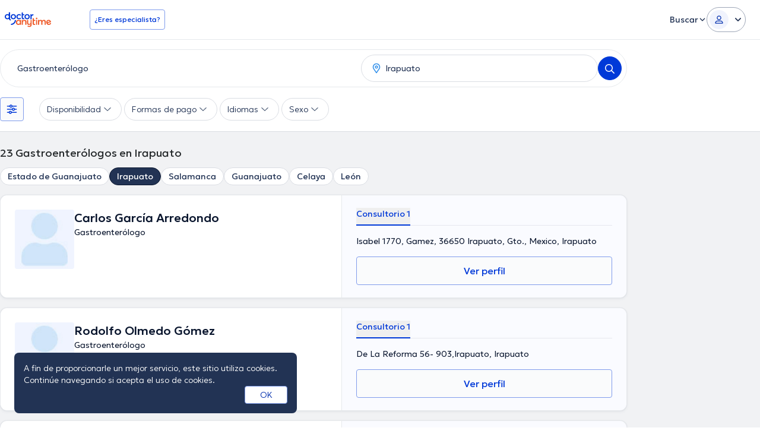

--- FILE ---
content_type: text/javascript
request_url: https://www.doctoranytime.mx/dist/vite/index.CJ6aitOq.js
body_size: 2523
content:
var I=(i,t,s)=>new Promise((o,n)=>{var r=c=>{try{a(s.next(c))}catch(l){n(l)}},e=c=>{try{a(s.throw(c))}catch(l){n(l)}},a=c=>c.done?o(c.value):Promise.resolve(c.value).then(r,e);a((s=s.apply(i,t)).next())});import{s as A}from"./dom.CZsrNE0w.js";import{e as E}from"./url.CVuuu65o.js";import{a as w,e as P}from"./post.Bfj6R-n4.js";import{l as y}from"./dat.DYt1eiG5.js";import{u as C}from"./index.C-oIOqGq.js";import{s as O,u as R}from"./dat-button.DEM2WLvs.js";import{i as _}from"./index.CcTJ-Sg5.js";import{f as B}from"./index.DuC3FrVH.js";import{a as W}from"./index.pkn9zwQV.js";import{o as f,c as D}from"./helpers.CBPseVPE.js";import"./localizerHelper.BapUfS6Z.js";import"./tokens.BU2cqUkR.js";import"./types.BWdXMtgP.js";import"./svg-icons.DZQm9AYN.js";import"./preload-helper.IyW7p0WB.js";import"./dynamic-import-helper.BheWnx7M.js";import"./elementInViewport.xe4FPB9B.js";import"./random.C19Uxin4.js";const N=W(),T="waitinglist_subscribed_doctors",F=()=>{const i=window.waitingListAlreadySubscribed||[],t=G();return[...new Set([...i,...t])]},U=i=>F().includes(i),H=i=>{const t=G();t.includes(i)||(t.push(i),N.setItem(T,JSON.stringify(t)))},G=()=>{try{const i=N.getItem(T);return i?JSON.parse(i):[]}catch(i){return console.error("Error reading waiting list session storage:",i),[]}},Si=()=>{N.removeItem(T)};var k=(i=>(i[i.None=0]="None",i[i.CRMWeb=1]="CRMWeb",i[i.SpageWeb=2]="SpageWeb",i[i.SpageMobile=3]="SpageMobile",i[i.AppConfirmedMobile=4]="AppConfirmedMobile",i[i.AppConfirmedWeb=5]="AppConfirmedWeb",i[i.DpageWeb=6]="DpageWeb",i))(k||{});const p={JOIN:"waitinglist-join-modal",SUCCESS:"waitinglist-success-modal",ALREADY_SUBSCRIBED:"waitinglist-already-subscribed-modal"},S={WAITING_LIST_SECTION:".waiting-list-section",OPEN_JOIN_MODAL:'[data-js-waitinglist="openJoinModal"], [data-js-waitinglist="openJoinModalGRMobile"]',WAITING_LIST_FORM:"#joinWaitingList",AVAILABILITIES_SELECT:'[data-js-waitinglist="availabilities-multi-select"]',SUBMIT_BUTTON:".submitWaitlist",MANAGE_BUTTON:".manageWaitlist"},d={GENERIC:"An error occured",FORM_NOT_FOUND:"Waiting list form or submit button not found",JOIN_WAITING_LIST:"An error occured while joining the waiting list"},L=[],Ii=({doctorId:i,appointmentGuid:t,doctorPracticeId:s,joinedwlFromSource:o=0,container:n})=>{J({doctorId:i,appointmentGuid:t,doctorPracticeId:s,container:n,joinedwlFromSource:o})},J=({doctorId:i,appointmentGuid:t,doctorPracticeId:s,joinedwlFromSource:o=0,container:n=document})=>{n.querySelectorAll(S.OPEN_JOIN_MODAL).forEach(e=>{if(e._waitingListInitialized){e._waitingListDoctorPracticeId=s,e._waitingListJoinedFromSource=o;return}e._waitingListDoctorId=i,e._waitingListAppointmentGuid=t,e._waitingListDoctorPracticeId=s,e._waitingListJoinedFromSource=o;const a=function(){return I(this,null,function*(){const c=e._waitingListDoctorId,l=e._waitingListAppointmentGuid,u=e._waitingListDoctorPracticeId,b=e._waitingListJoinedFromSource,{isUserLoggedIn:v}=C();if(!v){const m={appointmentGuid:l,doctorId:c,doctorPracticeId:u,joinedwlFromSource:b};localStorage.setItem("waitingListPendingParams",JSON.stringify(m)),typeof window.MiniProfileAuthPopupsHelper!="undefined"?window.MiniProfileAuthPopupsHelper.initLoginPopUp():g(d.GENERIC);return}O(e);try{const m=yield w({url:"/WaitingList/SubscribeToWaitingListPopup",body:{appointmentGuid:l,doctorId:c,doctorPracticeId:u}});m.Success===E.Success&&m.HtmlResult?h(m.HtmlResult,l,c,u!=null?u:0,b):g(d.GENERIC)}catch(m){console.error("Error opening waiting list modal:",m),g(d.GENERIC)}finally{R(e)}})};e.addEventListener("click",a),e._waitingListInitialized=!0,L.push(()=>{e.removeEventListener("click",a),delete e._waitingListInitialized,delete e._waitingListDoctorId,delete e._waitingListAppointmentGuid,delete e._waitingListDoctorPracticeId,delete e._waitingListJoinedFromSource})})},h=(i,t,s,o,n)=>{window.EventBus.emit("WaitingList::ModalOpening");const r=A(i);document.body.append(r),_(),j(r,t,s,o,n),M(r,p.JOIN),f(p.JOIN),x()},j=(i,t,s,o,n)=>{const r=i.querySelector(S.WAITING_LIST_FORM),e=i.querySelector(S.SUBMIT_BUTTON);if(!r||!e){console.error(d.FORM_NOT_FOUND);return}const a=function(c){return I(this,null,function*(){c.preventDefault(),O(e);try{const l=yield w({url:"/WaitingList/SubscribeToWaitingListForAppointment",body:r,extraDataToForm:{appointmentGuid:t,doctorId:s.toString(),doctorPracticeId:o.toString(),joinedwlFromSource:n.toString()}});if(l.Success===E.Success)H(s),window.EventBus&&window.EventBus.emit("WaitingListSubscribed",{doctorId:s}),q(l.HtmlResult);else{const u=l.Message||d.JOIN_WAITING_LIST;console.error("Error submitting waiting list form:",u),g(d.GENERIC)}}catch(l){console.error("Error submitting waiting list form:",l),g(d.GENERIC)}finally{R(e)}})};e.addEventListener("click",a),L.push(()=>{e.removeEventListener("click",a)})},q=i=>{const t=document.querySelector(S.WAITING_LIST_SECTION);t==null||t.remove(),D(),i&&z(i)},z=i=>{const t=A(i);document.body.append(t),_(),Y(t),M(t,p.SUCCESS),f(p.SUCCESS)},Y=i=>{const t=i.querySelector(S.MANAGE_BUTTON);if(!t)return;const s=function(){window.location.href=y.createLocalizedUrl("/profile/appointments")};t.addEventListener("click",s),L.push(()=>{t.removeEventListener("click",s)})},M=(i,t)=>{const s=function(o){var r;((r=o.detail)==null?void 0:r.id)===t&&i.remove()};document.addEventListener("DatModalAfterClose",s,{once:!0})},x=()=>{try{const i=document.querySelector(S.AVAILABILITIES_SELECT);i&&window.DAFormFields&&window.DAFormFields.reInitSinlgeMultipleSelect($(i))}catch(i){console.warn("Failed to initialize multi-select:",i)}},g=i=>{B.error({title:i})},V=()=>I(null,null,function*(){window.EventBus.emit("WaitingList::ModalOpening");try{const i=yield w({url:"/WaitingList/AlreadySubscribedModal",body:{},contentType:P.DEFAULT});if(i.Success===E.Success&&i.HtmlResult){const t=A(i.HtmlResult);document.body.append(t),_();const s=t.querySelector(".manage-waiting-list-btn");if(s){const o=function(){D(),window.location.href=y.createLocalizedUrl("/profile/appointments")};s.addEventListener("click",o),L.push(()=>{s.removeEventListener("click",o)})}M(t,p.ALREADY_SUBSCRIBED),f(p.ALREADY_SUBSCRIBED)}else g(d.GENERIC)}catch(i){console.error("Error loading already subscribed modal:",i),g(d.GENERIC)}}),Ei=()=>I(null,null,function*(){const i=localStorage.getItem("waitingListPendingParams");if(!i){console.log("No pending waiting list action found");return}const{isUserLoggedIn:t}=C();if(t)try{const s=JSON.parse(i),{appointmentGuid:o,doctorId:n,doctorPracticeId:r,joinedwlFromSource:e}=s;if(localStorage.removeItem("waitingListPendingParams"),U(n)){V();return}const a=yield w({url:"/WaitingList/SubscribeToWaitingListPopup",body:{appointmentGuid:o,doctorId:n,doctorPracticeId:r}});a.Success===E.Success&&a.HtmlResult?h(a.HtmlResult,o,n,r,e):g(d.GENERIC)}catch(s){console.error("WAITING LIST TRIGGER: Error executing pending waiting list action:",s),g(d.GENERIC),localStorage.removeItem("waitingListPendingParams")}});export{Ei as checkPendingWaitingListAction,Si as clearWaitingListSessionSubscriptions,k as enJoinWLfromSource,F as getWaitingListSubscribedDoctorIds,Ii as initWaitingList,U as isSubscribedToWaitingList};
